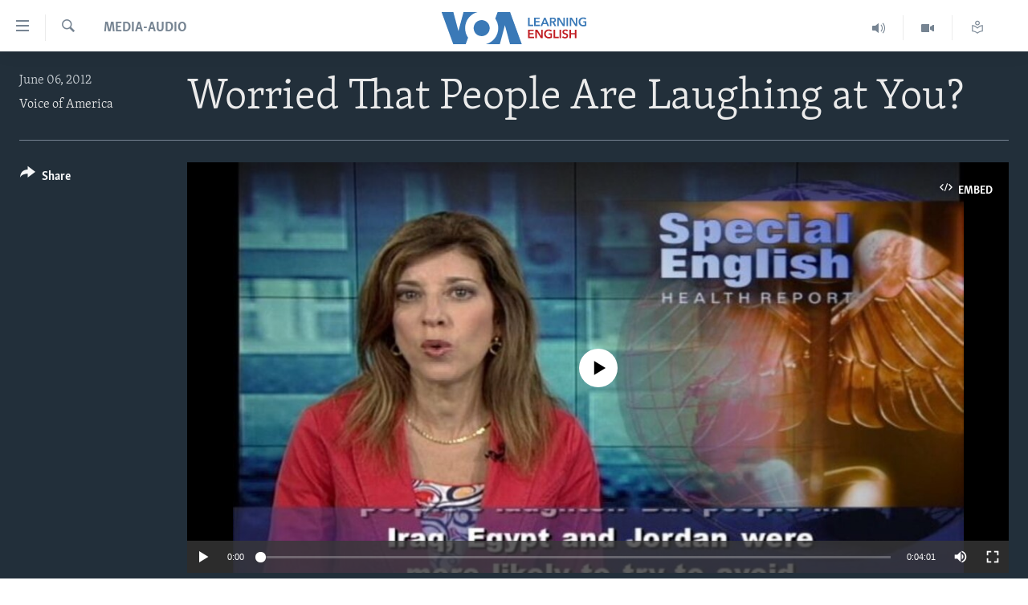

--- FILE ---
content_type: application/javascript
request_url: https://tags.voanews.com/voa-pangea/prod/utag.73.js?utv=ut4.46.202201031617
body_size: 1497
content:
//tealium universal tag - utag.73 ut4.0.202409121623, Copyright 2024 Tealium.com Inc. All Rights Reserved.
try{(function(id,loader){var u={"id":id};utag.o[loader].sender[id]=u;if(utag.ut===undefined){utag.ut={};}
if(utag.ut.loader===undefined){u.loader=function(o){var b,c,l,a=document;if(o.type==="iframe"){b=a.createElement("iframe");o.attrs=o.attrs||{"height":"1","width":"1","style":"display:none"};for(l in utag.loader.GV(o.attrs)){b.setAttribute(l,o.attrs[l]);}b.setAttribute("src",o.src);}else if(o.type=="img"){utag.DB("Attach img: "+o.src);b=new Image();b.src=o.src;return;}else{b=a.createElement("script");b.language="javascript";b.type="text/javascript";b.async=1;b.charset="utf-8";for(l in utag.loader.GV(o.attrs)){b[l]=o.attrs[l];}b.src=o.src;}if(o.id){b.id=o.id};if(typeof o.cb=="function"){if(b.addEventListener){b.addEventListener("load",function(){o.cb()},false);}else{b.onreadystatechange=function(){if(this.readyState=='complete'||this.readyState=='loaded'){this.onreadystatechange=null;o.cb()}};}}l=o.loc||"head";c=a.getElementsByTagName(l)[0];if(c){utag.DB("Attach to "+l+": "+o.src);if(l=="script"){c.parentNode.insertBefore(b,c);}else{c.appendChild(b)}}}}else{u.loader=utag.ut.loader;}
u.encode=function(a,b){b="";try{b=encodeURIComponent(a)}catch(e){utag.DB(e);}if(b==""){b=escape(a);}return b}
u.ev={"view":1};u.scriptrequested=false;u.rp=function(a,b){if(typeof a!=="undefined"&&a.indexOf("@@")>0){a=a.replace(/@@([^@]+)@@/g,function(m,d){if(b[d]){return u.encode(b[d]);}else{return"";}});}
return a;};u.map={};u.extend=[];u.send=function(a,b){if(u.ev[a]||u.ev.all!==undefined){var c,d,e,f;u.data={"qsp_delim":"&"||"&","kvp_delim":"="||"=","qs_delim":"?"||"?","tag_type":"script","base_url":"script.crazyegg.com/pages/scripts/0110/3540.js","secure_base_url":"","static_params":"","cachebust":"disabled","cachevar":""||"_rnd","requestscriptonce":"disabled","attribute":{}};utag.DB("send:73:EXTENSIONS");utag.DB(b);c=[];for(d in utag.loader.GV(u.map)){if(typeof b[d]!=="undefined"&&b[d]!==""){e=u.map[d].split(",");for(f=0;f<e.length;f++){if(e[f].indexOf("attribute.")===0){u.data.attribute[e[f].split(".")[1]]=b[d];}else if(!u.data.hasOwnProperty(e[f])){c.push(e[f]+"##kvp_delim##"+u.encode(b[d]));}
u.data[e[f]]=b[d];}}}
if(!u.data.base_url){if(!u.data.secure_base_url){utag.DB("Error: No Base URL or Secure HTTPS Override Provided.");return;}else{u.data.base_url=u.data.secure_base_url;utag.DB("No Base URL provided, using Secure HTTPS Override.");}}
u.data.secure_base_url=u.data.secure_base_url||u.data.base_url;u.data.url=(location.protocol==="https:"?u.data.secure_base_url:u.data.base_url);if(u.data.url.indexOf("http")!==0&&u.data.url.indexOf("/")!==0){u.data.url=location.protocol+"//"+u.data.url;}
if(u.data.static_params){c.push(u.data.static_params);}
var cb_check=new RegExp("(\\"+u.data.qs_delim+"|"+u.data.qsp_delim+")"+u.data.cachevar+"=");if(u.data.cachebust==="enabled"&&!cb_check.test(u.data.url)){c.push([u.data.cachevar,Math.random()].join(u.data.kvp_delim));}
if(c.length>0){if(u.data.url.indexOf(u.data.qs_delim)<0){u.data.url+=u.data.qs_delim;}else if(u.data.url.indexOf(u.data.qs_delim)!==(u.data.url.length-1)){u.data.url+=u.data.qsp_delim;}}
u.data.url=u.rp(u.data.url,b)+u.rp(c.join(u.data.qsp_delim),b);u.data.url=u.data.url.replace(/##kvp_delim##/g,u.data.kvp_delim);u.callback=u.callback||function(){};if(u.data.requestscriptonce==="enabled"&&u.data.tag_type==="script"){if(!u.scriptrequested){u.scriptrequested=true;u.loader({"type":u.data.tag_type,"src":u.data.url,"loc":"script","id":"utag_73","cb":u.callback,"attrs":u.data.attribute});}else{u.callback();}}else{u.loader({"type":u.data.tag_type,"src":u.data.url,"loc":"script","id":"utag_73","cb":u.callback,"attrs":u.data.attribute});}
utag.DB("send:73:COMPLETE");}};utag.o[loader].loader.LOAD(id);}("73","bbg.voa-pangea"));}catch(error){utag.DB(error);}
